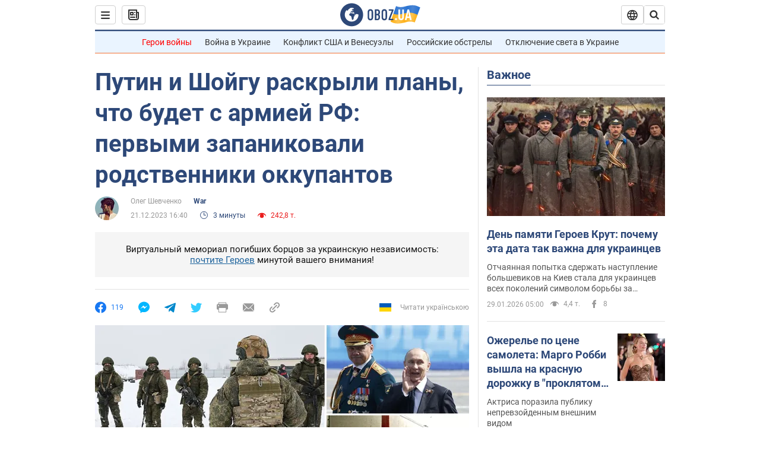

--- FILE ---
content_type: application/x-javascript; charset=utf-8
request_url: https://servicer.idealmedia.io/1418748/1?nocmp=1&sessionId=697b9b19-17669&sessionPage=1&sessionNumberWeek=1&sessionNumber=1&scale_metric_1=64.00&scale_metric_2=256.00&scale_metric_3=100.00&cbuster=1769708313066151947579&pvid=c7f35158-a7a2-4ceb-8b2e-267062486535&implVersion=11&lct=1763555100&mp4=1&ap=1&consentStrLen=0&wlid=7c65b8f3-fcaf-4be6-8ebc-caa73b814780&uniqId=0a6a0&niet=4g&nisd=false&evt=%5B%7B%22event%22%3A1%2C%22methods%22%3A%5B1%2C2%5D%7D%2C%7B%22event%22%3A2%2C%22methods%22%3A%5B1%2C2%5D%7D%5D&pv=5&jsv=es6&dpr=1&hashCommit=cbd500eb&apt=2023-12-21T16%3A40%3A00&tfre=4085&w=0&h=1&tl=150&tlp=1&sz=0x1&szp=1&szl=1&cxurl=https%3A%2F%2Fwar.obozrevatel.com%2Fputin-i-shojgu-raskryili-planyi-chto-budet-s-armiej-rf-pervyimi-zapanikovali-rodstvenniki-okkupantov.htm&ref=&lu=https%3A%2F%2Fwar.obozrevatel.com%2Fputin-i-shojgu-raskryili-planyi-chto-budet-s-armiej-rf-pervyimi-zapanikovali-rodstvenniki-okkupantov.htm
body_size: 808
content:
var _mgq=_mgq||[];
_mgq.push(["IdealmediaLoadGoods1418748_0a6a0",[
["unian.net","11979010","1","Відома російська акторка вразила всіх заявою про українців","Тетяна зробила емоційний допис в мережі.","0","","","","4AP_XxKZ_izrnNmiWaEKKj0-yWsJG8tQpB1g-yANc-R_IflNQAcCFUhNU-7RqfNCJP9NESf5a0MfIieRFDqB_Kldt0JdlZKDYLbkLtP-Q-X41tXPQ3PxRH2P_2Tbt6Hw",{"i":"https://s-img.idealmedia.io/n/11979010/45x45/200x0x800x800/aHR0cDovL2ltZ2hvc3RzLmNvbS90LzIwMjYtMDEvNDI3MDI0LzlmZDJlYTUzZjZmMGFiODJjNTNiNTBkYTI1ZjRhMzJhLmpwZWc.webp?v=1769708313-A-yQ9PgqYGsRjrK2XxkSnZvEcFkzkA4JD4ve5tmq5f0","l":"https://clck.idealmedia.io/pnews/11979010/i/1298901/pp/1/1?h=4AP_XxKZ_izrnNmiWaEKKj0-yWsJG8tQpB1g-yANc-R_IflNQAcCFUhNU-7RqfNCJP9NESf5a0MfIieRFDqB_Kldt0JdlZKDYLbkLtP-Q-X41tXPQ3PxRH2P_2Tbt6Hw&utm_campaign=obozrevatel.com&utm_source=obozrevatel.com&utm_medium=referral&rid=551bffea-fd39-11f0-93b3-d404e6f98490&tt=Direct&att=3&afrd=296&iv=11&ct=1&gdprApplies=0&muid=q0txRe-GtmC9&st=-300&mp4=1&h2=RGCnD2pppFaSHdacZpvmnoTb7XFiyzmF87A5iRFByjv3Uq9CZQIGhHBl6Galy7GAk9TSCRwSv8cyrs8w0o3L6w**","adc":[],"sdl":0,"dl":"","category":"Шоу-бизнес","dbbr":0,"bbrt":0,"type":"e","media-type":"static","clicktrackers":[],"cta":"Читати далі","cdt":"","tri":"551c1532-fd39-11f0-93b3-d404e6f98490","crid":"11979010"}],],
{"awc":{},"dt":"desktop","ts":"","tt":"Direct","isBot":1,"h2":"RGCnD2pppFaSHdacZpvmnoTb7XFiyzmF87A5iRFByjv3Uq9CZQIGhHBl6Galy7GAk9TSCRwSv8cyrs8w0o3L6w**","ats":0,"rid":"551bffea-fd39-11f0-93b3-d404e6f98490","pvid":"c7f35158-a7a2-4ceb-8b2e-267062486535","iv":11,"brid":32,"muidn":"q0txRe-GtmC9","dnt":2,"cv":2,"afrd":296,"consent":true,"adv_src_id":39175}]);
_mgqp();
